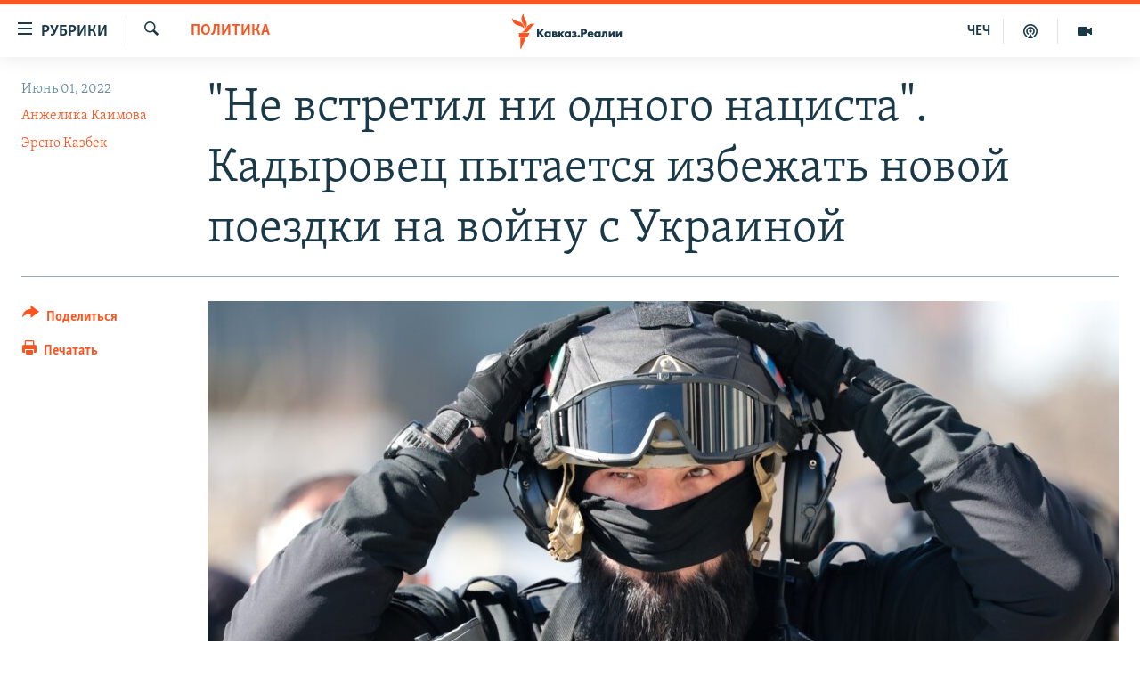

--- FILE ---
content_type: text/html; charset=utf-8
request_url: https://www.kavkazr.com/a/ne-vstretil-ni-odnogo-natsista-kadyrovets-pytaetsya-izbezhatj-novoy-poezdki-na-voynu-s-ukrainoy/31865304.html
body_size: 20433
content:

<!DOCTYPE html>
<html lang="ru" dir="ltr" class="no-js">
<head>
<link href="/Content/responsive/RFE/ru-CAU/RFE-ru-CAU.css?&amp;av=0.0.0.0&amp;cb=370" rel="stylesheet"/>
<script src="https://tags.kavkazr.com/rferl-pangea/prod/utag.sync.js"></script> <script type='text/javascript' src='https://www.youtube.com/iframe_api' async></script>
<link rel="manifest" href="/manifest.json">
<script type="text/javascript">
//a general 'js' detection, must be on top level in <head>, due to CSS performance
document.documentElement.className = "js";
var cacheBuster = "370";
var appBaseUrl = "/";
var imgEnhancerBreakpoints = [0, 144, 256, 408, 650, 1023, 1597];
var isLoggingEnabled = false;
var isPreviewPage = false;
var isLivePreviewPage = false;
if (!isPreviewPage) {
window.RFE = window.RFE || {};
window.RFE.cacheEnabledByParam = window.location.href.indexOf('nocache=1') === -1;
const url = new URL(window.location.href);
const params = new URLSearchParams(url.search);
// Remove the 'nocache' parameter
params.delete('nocache');
// Update the URL without the 'nocache' parameter
url.search = params.toString();
window.history.replaceState(null, '', url.toString());
} else {
window.addEventListener('load', function() {
const links = window.document.links;
for (let i = 0; i < links.length; i++) {
links[i].href = '#';
links[i].target = '_self';
}
})
}
var pwaEnabled = true;
var swCacheDisabled;
</script>
<meta charset="utf-8" />
<title>&quot;Не встретил ни одного нациста&quot;. Кадыровец пытается избежать новой поездки на войну с Украиной</title>
<meta name="description" content="Часть военных подразделений и так называемых &quot;добровольцев&quot; из Чечни вернулись домой из зоны боевых действий в Украине. На условиях анонимности Кавказ.Реалии удалось поговорить с одним из силовиков, которого в числе первых отправили на территорию соседней страны на войну. Сейчас он ищет юриста,..." />
<meta name="keywords" content="Политика, Чечня, Грозный, кадыров, нападение, Украина, война, силовик, кадыровец, вторжение, нежелание, воевать" />
<meta name="viewport" content="width=device-width, initial-scale=1.0" />
<meta http-equiv="X-UA-Compatible" content="IE=edge" />
<meta name="robots" content="max-image-preview:large"><meta name="yandex-verification" content="4a70d19beb33ebbc" />
<meta property="fb:app_id" content="815684045235704" />
<meta property="fb:pages" content="152873214901474" />
<link href="https://www.kavkazr.com/a/ne-vstretil-ni-odnogo-natsista-kadyrovets-pytaetsya-izbezhatj-novoy-poezdki-na-voynu-s-ukrainoy/31865304.html" rel="canonical" />
<meta name="apple-mobile-web-app-title" content="RFE/RL" />
<meta name="apple-mobile-web-app-status-bar-style" content="black" />
<meta name="apple-itunes-app" content="app-id=1561598247, app-argument=//31865304.ltr" />
<meta content="&quot;Не встретил ни одного нациста&quot;. Кадыровец пытается избежать новой поездки на войну с Украиной" property="og:title" />
<meta content="Часть военных подразделений и так называемых &quot;добровольцев&quot; из Чечни вернулись домой из зоны боевых действий в Украине. На условиях анонимности Кавказ.Реалии удалось поговорить с одним из силовиков, которого в числе первых отправили на территорию соседней страны на войну. Сейчас он ищет юриста,..." property="og:description" />
<meta content="article" property="og:type" />
<meta content="https://www.kavkazr.com/a/ne-vstretil-ni-odnogo-natsista-kadyrovets-pytaetsya-izbezhatj-novoy-poezdki-na-voynu-s-ukrainoy/31865304.html" property="og:url" />
<meta content="Radio Free Europe / Radio Liberty" property="og:site_name" />
<meta content="https://www.facebook.com/KavkazRealii/" property="article:publisher" />
<meta content="https://gdb.rferl.org/08de0000-0a00-0242-7d74-08da43ca263d_cx0_cy8_cw0_w1200_h630.jpg" property="og:image" />
<meta content="1200" property="og:image:width" />
<meta content="630" property="og:image:height" />
<meta content="815684045235704" property="fb:app_id" />
<meta content="Анжелика Каимова" name="Author" />
<meta content="Эрсно Казбек" name="Author" />
<meta content="summary_large_image" name="twitter:card" />
<meta content="@SomeAccount" name="twitter:site" />
<meta content="https://gdb.rferl.org/08de0000-0a00-0242-7d74-08da43ca263d_cx0_cy8_cw0_w1200_h630.jpg" name="twitter:image" />
<meta content="&quot;Не встретил ни одного нациста&quot;. Кадыровец пытается избежать новой поездки на войну с Украиной" name="twitter:title" />
<meta content="Часть военных подразделений и так называемых &quot;добровольцев&quot; из Чечни вернулись домой из зоны боевых действий в Украине. На условиях анонимности Кавказ.Реалии удалось поговорить с одним из силовиков, которого в числе первых отправили на территорию соседней страны на войну. Сейчас он ищет юриста,..." name="twitter:description" />
<link rel="amphtml" href="https://www.kavkazr.com/amp/ne-vstretil-ni-odnogo-natsista-kadyrovets-pytaetsya-izbezhatj-novoy-poezdki-na-voynu-s-ukrainoy/31865304.html" />
<script type="application/ld+json">{"articleSection":"Политика","isAccessibleForFree":true,"headline":"\u0022Не встретил ни одного нациста\u0022. Кадыровец пытается избежать новой поездки на войну с Украиной","inLanguage":"ru-CAU","keywords":"Политика, Чечня, Грозный, кадыров, нападение, Украина, война, силовик, кадыровец, вторжение, нежелание, воевать","author":[{"@type":"Person","url":"https://www.kavkazr.com/author/анжелика-каимова/tuyuqm","description":"","image":{"@type":"ImageObject"},"name":"Анжелика Каимова"},{"@type":"Person","url":"https://www.kavkazr.com/author/эрсно-казбек/ktkvq_","description":"","image":{"@type":"ImageObject"},"name":"Эрсно Казбек"}],"datePublished":"2022-06-01 13:30:57Z","dateModified":"2022-06-02 09:56:47Z","publisher":{"logo":{"width":512,"height":220,"@type":"ImageObject","url":"https://www.kavkazr.com/Content/responsive/RFE/ru-CAU/img/logo.png"},"@type":"NewsMediaOrganization","url":"https://www.kavkazr.com","sameAs":["https://www.facebook.com/KavkazRealii/","https://www.youtube.com/channel/UCa0Vkb4iSyFGyy8arlz7MCQ","https://twitter.com/kavkaz_realii","https://www.instagram.com/kavkaz.realii/"],"name":"Кавказ.Реалии","alternateName":""},"@context":"https://schema.org","@type":"NewsArticle","mainEntityOfPage":"https://www.kavkazr.com/a/ne-vstretil-ni-odnogo-natsista-kadyrovets-pytaetsya-izbezhatj-novoy-poezdki-na-voynu-s-ukrainoy/31865304.html","url":"https://www.kavkazr.com/a/ne-vstretil-ni-odnogo-natsista-kadyrovets-pytaetsya-izbezhatj-novoy-poezdki-na-voynu-s-ukrainoy/31865304.html","description":"Часть военных подразделений и так называемых \u0022добровольцев\u0022 из Чечни вернулись домой из зоны боевых действий в Украине. На условиях анонимности Кавказ.Реалии удалось поговорить с одним из силовиков, которого в числе первых отправили на территорию соседней страны на войну. Сейчас он ищет юриста,...","image":{"width":1080,"height":608,"@type":"ImageObject","url":"https://gdb.rferl.org/08de0000-0a00-0242-7d74-08da43ca263d_cx0_cy8_cw0_w1080_h608.jpg"},"name":"\u0022Не встретил ни одного нациста\u0022. Кадыровец пытается избежать новой поездки на войну с Украиной"}</script>
<script src="/Scripts/responsive/infographics.b?v=dVbZ-Cza7s4UoO3BqYSZdbxQZVF4BOLP5EfYDs4kqEo1&amp;av=0.0.0.0&amp;cb=370"></script>
<script src="/Scripts/responsive/loader.b?v=Q26XNwrL6vJYKjqFQRDnx01Lk2pi1mRsuLEaVKMsvpA1&amp;av=0.0.0.0&amp;cb=370"></script>
<link rel="icon" type="image/svg+xml" href="/Content/responsive/RFE/img/webApp/favicon.svg" />
<link rel="alternate icon" href="/Content/responsive/RFE/img/webApp/favicon.ico" />
<link rel="mask-icon" color="#ea6903" href="/Content/responsive/RFE/img/webApp/favicon_safari.svg" />
<link rel="apple-touch-icon" sizes="152x152" href="/Content/responsive/RFE/img/webApp/ico-152x152.png" />
<link rel="apple-touch-icon" sizes="144x144" href="/Content/responsive/RFE/img/webApp/ico-144x144.png" />
<link rel="apple-touch-icon" sizes="114x114" href="/Content/responsive/RFE/img/webApp/ico-114x114.png" />
<link rel="apple-touch-icon" sizes="72x72" href="/Content/responsive/RFE/img/webApp/ico-72x72.png" />
<link rel="apple-touch-icon-precomposed" href="/Content/responsive/RFE/img/webApp/ico-57x57.png" />
<link rel="icon" sizes="192x192" href="/Content/responsive/RFE/img/webApp/ico-192x192.png" />
<link rel="icon" sizes="128x128" href="/Content/responsive/RFE/img/webApp/ico-128x128.png" />
<meta name="msapplication-TileColor" content="#ffffff" />
<meta name="msapplication-TileImage" content="/Content/responsive/RFE/img/webApp/ico-144x144.png" />
<link rel="preload" href="/Content/responsive/fonts/Skolar-Lt_Cyrl_v2.4.woff" type="font/woff" as="font" crossorigin="anonymous" />
<link rel="alternate" type="application/rss+xml" title="RFE/RL - Top Stories [RSS]" href="/api/" />
<link rel="sitemap" type="application/rss+xml" href="/sitemap.xml" />
</head>
<body class=" nav-no-loaded cc_theme pg-article print-lay-article js-category-to-nav nojs-images ">
<script type="text/javascript" >
var analyticsData = {url:"https://www.kavkazr.com/a/ne-vstretil-ni-odnogo-natsista-kadyrovets-pytaetsya-izbezhatj-novoy-poezdki-na-voynu-s-ukrainoy/31865304.html",property_id:"535",article_uid:"31865304",page_title:"\"Не встретил ни одного нациста\". Кадыровец пытается избежать новой поездки на войну с Украиной",page_type:"article",content_type:"article",subcontent_type:"article",last_modified:"2022-06-02 09:56:47Z",pub_datetime:"2022-06-01 13:30:57Z",pub_year:"2022",pub_month:"06",pub_day:"01",pub_hour:"13",pub_weekday:"Wednesday",section:"политика",english_section:"politics",byline:"Анжелика Каимова, Эрсно Казбек",categories:"politics",tags:"чечня;грозный;кадыров;нападение;украина;война;силовик;кадыровец; вторжение;нежелание;воевать",domain:"www.kavkazr.com",language:"Russian",language_service:"RFERL North Caucasus",platform:"web",copied:"no",copied_article:"",copied_title:"",runs_js:"Yes",cms_release:"8.44.0.0.370",enviro_type:"prod",slug:"ne-vstretil-ni-odnogo-natsista-kadyrovets-pytaetsya-izbezhatj-novoy-poezdki-na-voynu-s-ukrainoy",entity:"RFE",short_language_service:"CHE",platform_short:"W",page_name:"\"Не встретил ни одного нациста\". Кадыровец пытается избежать новой поездки на войну с Украиной"};
</script>
<noscript><iframe src="https://www.googletagmanager.com/ns.html?id=GTM-WXZBPZ" height="0" width="0" style="display:none;visibility:hidden"></iframe></noscript><script type="text/javascript" data-cookiecategory="analytics">
var gtmEventObject = Object.assign({}, analyticsData, {event: 'page_meta_ready'});window.dataLayer = window.dataLayer || [];window.dataLayer.push(gtmEventObject);
if (top.location === self.location) { //if not inside of an IFrame
var renderGtm = "true";
if (renderGtm === "true") {
(function(w,d,s,l,i){w[l]=w[l]||[];w[l].push({'gtm.start':new Date().getTime(),event:'gtm.js'});var f=d.getElementsByTagName(s)[0],j=d.createElement(s),dl=l!='dataLayer'?'&l='+l:'';j.async=true;j.src='//www.googletagmanager.com/gtm.js?id='+i+dl;f.parentNode.insertBefore(j,f);})(window,document,'script','dataLayer','GTM-WXZBPZ');
}
}
</script>
<!--Analytics tag js version start-->
<script type="text/javascript" data-cookiecategory="analytics">
var utag_data = Object.assign({}, analyticsData, {});
if(typeof(TealiumTagFrom)==='function' && typeof(TealiumTagSearchKeyword)==='function') {
var utag_from=TealiumTagFrom();var utag_searchKeyword=TealiumTagSearchKeyword();
if(utag_searchKeyword!=null && utag_searchKeyword!=='' && utag_data["search_keyword"]==null) utag_data["search_keyword"]=utag_searchKeyword;if(utag_from!=null && utag_from!=='') utag_data["from"]=TealiumTagFrom();}
if(window.top!== window.self&&utag_data.page_type==="snippet"){utag_data.page_type = 'iframe';}
try{if(window.top!==window.self&&window.self.location.hostname===window.top.location.hostname){utag_data.platform = 'self-embed';utag_data.platform_short = 'se';}}catch(e){if(window.top!==window.self&&window.self.location.search.includes("platformType=self-embed")){utag_data.platform = 'cross-promo';utag_data.platform_short = 'cp';}}
(function(a,b,c,d){ a="https://tags.kavkazr.com/rferl-pangea/prod/utag.js"; b=document;c="script";d=b.createElement(c);d.src=a;d.type="text/java"+c;d.async=true; a=b.getElementsByTagName(c)[0];a.parentNode.insertBefore(d,a); })();
</script>
<!--Analytics tag js version end-->
<!-- Analytics tag management NoScript -->
<noscript>
<img style="position: absolute; border: none;" src="https://ssc.kavkazr.com/b/ss/bbgprod,bbgentityrferl/1/G.4--NS/1579091529?pageName=rfe%3ache%3aw%3aarticle%3a%22%d0%9d%d0%b5%20%d0%b2%d1%81%d1%82%d1%80%d0%b5%d1%82%d0%b8%d0%bb%20%d0%bd%d0%b8%20%d0%be%d0%b4%d0%bd%d0%be%d0%b3%d0%be%20%d0%bd%d0%b0%d1%86%d0%b8%d1%81%d1%82%d0%b0%22.%20%d0%9a%d0%b0%d0%b4%d1%8b%d1%80%d0%be%d0%b2%d0%b5%d1%86%20%d0%bf%d1%8b%d1%82%d0%b0%d0%b5%d1%82%d1%81%d1%8f%20%d0%b8%d0%b7%d0%b1%d0%b5%d0%b6%d0%b0%d1%82%d1%8c%20%d0%bd%d0%be%d0%b2%d0%be%d0%b9%20%d0%bf%d0%be%d0%b5%d0%b7%d0%b4%d0%ba%d0%b8%20%d0%bd%d0%b0%20%d0%b2%d0%be%d0%b9%d0%bd%d1%83%20%d1%81%20%d0%a3%d0%ba%d1%80%d0%b0%d0%b8%d0%bd%d0%be%d0%b9&amp;c6=%22%d0%9d%d0%b5%20%d0%b2%d1%81%d1%82%d1%80%d0%b5%d1%82%d0%b8%d0%bb%20%d0%bd%d0%b8%20%d0%be%d0%b4%d0%bd%d0%be%d0%b3%d0%be%20%d0%bd%d0%b0%d1%86%d0%b8%d1%81%d1%82%d0%b0%22.%20%d0%9a%d0%b0%d0%b4%d1%8b%d1%80%d0%be%d0%b2%d0%b5%d1%86%20%d0%bf%d1%8b%d1%82%d0%b0%d0%b5%d1%82%d1%81%d1%8f%20%d0%b8%d0%b7%d0%b1%d0%b5%d0%b6%d0%b0%d1%82%d1%8c%20%d0%bd%d0%be%d0%b2%d0%be%d0%b9%20%d0%bf%d0%be%d0%b5%d0%b7%d0%b4%d0%ba%d0%b8%20%d0%bd%d0%b0%20%d0%b2%d0%be%d0%b9%d0%bd%d1%83%20%d1%81%20%d0%a3%d0%ba%d1%80%d0%b0%d0%b8%d0%bd%d0%be%d0%b9&amp;v36=8.44.0.0.370&amp;v6=D=c6&amp;g=https%3a%2f%2fwww.kavkazr.com%2fa%2fne-vstretil-ni-odnogo-natsista-kadyrovets-pytaetsya-izbezhatj-novoy-poezdki-na-voynu-s-ukrainoy%2f31865304.html&amp;c1=D=g&amp;v1=D=g&amp;events=event1,event52&amp;c16=rferl%20north%20caucasus&amp;v16=D=c16&amp;c5=politics&amp;v5=D=c5&amp;ch=%d0%9f%d0%be%d0%bb%d0%b8%d1%82%d0%b8%d0%ba%d0%b0&amp;c15=russian&amp;v15=D=c15&amp;c4=article&amp;v4=D=c4&amp;c14=31865304&amp;v14=D=c14&amp;v20=no&amp;c17=web&amp;v17=D=c17&amp;mcorgid=518abc7455e462b97f000101%40adobeorg&amp;server=www.kavkazr.com&amp;pageType=D=c4&amp;ns=bbg&amp;v29=D=server&amp;v25=rfe&amp;v30=535&amp;v105=D=User-Agent " alt="analytics" width="1" height="1" /></noscript>
<!-- End of Analytics tag management NoScript -->
<!--*** Accessibility links - For ScreenReaders only ***-->
<section>
<div class="sr-only">
<h2>Ссылки для упрощенного доступа</h2>
<ul>
<li><a href="#content" data-disable-smooth-scroll="1">Вернуться к основному содержанию</a></li>
<li><a href="#navigation" data-disable-smooth-scroll="1">Вернутся к главной навигации</a></li>
<li><a href="#txtHeaderSearch" data-disable-smooth-scroll="1">Вернутся к поиску</a></li>
</ul>
</div>
</section>
<div dir="ltr">
<div id="page">
<aside>
<div class="c-lightbox overlay-modal">
<div class="c-lightbox__intro">
<h2 class="c-lightbox__intro-title"></h2>
<button class="btn btn--rounded c-lightbox__btn c-lightbox__intro-next" title="Следующий">
<span class="ico ico--rounded ico-chevron-forward"></span>
<span class="sr-only">Следующий</span>
</button>
</div>
<div class="c-lightbox__nav">
<button class="btn btn--rounded c-lightbox__btn c-lightbox__btn--close" title="Закрыть">
<span class="ico ico--rounded ico-close"></span>
<span class="sr-only">Закрыть</span>
</button>
<button class="btn btn--rounded c-lightbox__btn c-lightbox__btn--prev" title="Предыдущий">
<span class="ico ico--rounded ico-chevron-backward"></span>
<span class="sr-only">Предыдущий</span>
</button>
<button class="btn btn--rounded c-lightbox__btn c-lightbox__btn--next" title="Следующий">
<span class="ico ico--rounded ico-chevron-forward"></span>
<span class="sr-only">Следующий</span>
</button>
</div>
<div class="c-lightbox__content-wrap">
<figure class="c-lightbox__content">
<span class="c-spinner c-spinner--lightbox">
<img src="/Content/responsive/img/player-spinner.png"
alt="пожалуйста, подождите"
title="пожалуйста, подождите" />
</span>
<div class="c-lightbox__img">
<div class="thumb">
<img src="" alt="" />
</div>
</div>
<figcaption>
<div class="c-lightbox__info c-lightbox__info--foot">
<span class="c-lightbox__counter"></span>
<span class="caption c-lightbox__caption"></span>
</div>
</figcaption>
</figure>
</div>
<div class="hidden">
<div class="content-advisory__box content-advisory__box--lightbox">
<span class="content-advisory__box-text">Изображение содержит сцены насилия или жестокости, которые могут шокировать</span>
<button class="btn btn--transparent content-advisory__box-btn m-t-md" value="text" type="button">
<span class="btn__text">
Посмотреть
</span>
</button>
</div>
</div>
</div>
<div class="print-dialogue">
<div class="container">
<h3 class="print-dialogue__title section-head">Print Options:</h3>
<div class="print-dialogue__opts">
<ul class="print-dialogue__opt-group">
<li class="form__group form__group--checkbox">
<input class="form__check " id="checkboxImages" name="checkboxImages" type="checkbox" checked="checked" />
<label for="checkboxImages" class="form__label m-t-md">Images</label>
</li>
<li class="form__group form__group--checkbox">
<input class="form__check " id="checkboxMultimedia" name="checkboxMultimedia" type="checkbox" checked="checked" />
<label for="checkboxMultimedia" class="form__label m-t-md">Multimedia</label>
</li>
</ul>
<ul class="print-dialogue__opt-group">
<li class="form__group form__group--checkbox">
<input class="form__check " id="checkboxEmbedded" name="checkboxEmbedded" type="checkbox" checked="checked" />
<label for="checkboxEmbedded" class="form__label m-t-md">Embedded Content</label>
</li>
<li class="hidden">
<input class="form__check " id="checkboxComments" name="checkboxComments" type="checkbox" />
<label for="checkboxComments" class="form__label m-t-md"> Comments</label>
</li>
</ul>
</div>
<div class="print-dialogue__buttons">
<button class="btn btn--secondary close-button" type="button" title="Отменить">
<span class="btn__text ">Отменить</span>
</button>
<button class="btn btn-cust-print m-l-sm" type="button" title="Печатать">
<span class="btn__text ">Печатать</span>
</button>
</div>
</div>
</div>
<div class="ctc-message pos-fix">
<div class="ctc-message__inner">Link has been copied to clipboard</div>
</div>
</aside>
<div class="hdr-20 hdr-20--big">
<div class="hdr-20__inner">
<div class="hdr-20__max pos-rel">
<div class="hdr-20__side hdr-20__side--primary d-flex">
<label data-for="main-menu-ctrl" data-switcher-trigger="true" data-switch-target="main-menu-ctrl" class="burger hdr-trigger pos-rel trans-trigger" data-trans-evt="click" data-trans-id="menu">
<span class="ico ico-close hdr-trigger__ico hdr-trigger__ico--close burger__ico burger__ico--close"></span>
<span class="ico ico-menu hdr-trigger__ico hdr-trigger__ico--open burger__ico burger__ico--open"></span>
<span class="burger__label">Рубрики</span>
</label>
<div class="menu-pnl pos-fix trans-target" data-switch-target="main-menu-ctrl" data-trans-id="menu">
<div class="menu-pnl__inner">
<nav class="main-nav menu-pnl__item menu-pnl__item--first">
<ul class="main-nav__list accordeon" data-analytics-tales="false" data-promo-name="link" data-location-name="nav,secnav">
<li class="main-nav__item">
<a class="main-nav__item-name main-nav__item-name--link" href="/p/9983.html" title="&quot;Нежелательные&quot;" data-item-name="nezhelatelnye" >&quot;Нежелательные&quot;</a>
</li>
<li class="main-nav__item">
<a class="main-nav__item-name main-nav__item-name--link" href="/p/7905.html" title="Новости" data-item-name="all-news" >Новости</a>
</li>
<li class="main-nav__item">
<a class="main-nav__item-name main-nav__item-name--link" href="/p/7656.html" title="Картина дня" data-item-name="kr-day-main" >Картина дня</a>
</li>
<li class="main-nav__item">
<a class="main-nav__item-name main-nav__item-name--link" href="/politika" title="Политика" data-item-name="kr-politics" >Политика</a>
</li>
<li class="main-nav__item">
<a class="main-nav__item-name main-nav__item-name--link" href="/p/7647.html" title="Общество" data-item-name="kr-society" >Общество</a>
</li>
<li class="main-nav__item">
<a class="main-nav__item-name main-nav__item-name--link" href="/p/7657.html" title="Экономика" data-item-name="economy" >Экономика</a>
</li>
<li class="main-nav__item">
<a class="main-nav__item-name main-nav__item-name--link" href="/p/7663.html" title="Права человека" data-item-name="kr-human-rights" >Права человека</a>
</li>
<li class="main-nav__item">
<a class="main-nav__item-name main-nav__item-name--link" href="/p/7685.html" title="Криминал" data-item-name="kriminal1" >Криминал</a>
</li>
<li class="main-nav__item">
<a class="main-nav__item-name main-nav__item-name--link" href="/p/7664.html" title="Мультимедиа" data-item-name="kr-multimedia" >Мультимедиа</a>
</li>
<li class="main-nav__item accordeon__item" data-switch-target="menu-item-3275">
<label class="main-nav__item-name main-nav__item-name--label accordeon__control-label" data-switcher-trigger="true" data-for="menu-item-3275">
Подкасты
<span class="ico ico-chevron-down main-nav__chev"></span>
</label>
<div class="main-nav__sub-list">
<a class="main-nav__item-name main-nav__item-name--link main-nav__item-name--sub" href="/z/23138" title="Изгнанные: депортация чеченцев и ингушей" data-item-name="deportationpodcast" >Изгнанные: депортация чеченцев и ингушей</a>
<a class="main-nav__item-name main-nav__item-name--link main-nav__item-name--sub" href="https://www.kavkazr.com/z/22308" title="Хроника Кавказа с Вачагаевым" >Хроника Кавказа с Вачагаевым</a>
<a class="main-nav__item-name main-nav__item-name--link main-nav__item-name--sub" href="/z/22930" title="Буденновск" data-item-name="budennovsk" >Буденновск</a>
<a class="main-nav__item-name main-nav__item-name--link main-nav__item-name--sub" href="http://www.kavkazr.com/z/22281" title="Кавказ.Подкаст" >Кавказ.Подкаст</a>
</div>
</li>
<li class="main-nav__item accordeon__item" data-switch-target="menu-item-3062">
<label class="main-nav__item-name main-nav__item-name--label accordeon__control-label" data-switcher-trigger="true" data-for="menu-item-3062">
Юг и Кавказ
<span class="ico ico-chevron-down main-nav__chev"></span>
</label>
<div class="main-nav__sub-list">
<a class="main-nav__item-name main-nav__item-name--link main-nav__item-name--sub" href="/z/22268" title="Адыгея" data-item-name="adygeya" >Адыгея</a>
<a class="main-nav__item-name main-nav__item-name--link main-nav__item-name--sub" href="/z/23205" title="Астрахань" data-item-name="astrakhan" >Астрахань</a>
<a class="main-nav__item-name main-nav__item-name--link main-nav__item-name--sub" href="/z/23204" title="Волгоград" data-item-name="volgograd" >Волгоград</a>
<a class="main-nav__item-name main-nav__item-name--link main-nav__item-name--sub" href="/z/22260" title="Дагестан" data-item-name="dagestan1" >Дагестан</a>
<a class="main-nav__item-name main-nav__item-name--link main-nav__item-name--sub" href="/z/22263" title="Ингушетия" data-item-name="ingushetia1" >Ингушетия</a>
<a class="main-nav__item-name main-nav__item-name--link main-nav__item-name--sub" href="/z/22265" title="Кабардино-Балкария" data-item-name="kbr" >Кабардино-Балкария</a>
<a class="main-nav__item-name main-nav__item-name--link main-nav__item-name--sub" href="/z/22266" title="Карачаево-Черкесия" data-item-name="kchr" >Карачаево-Черкесия</a>
<a class="main-nav__item-name main-nav__item-name--link main-nav__item-name--sub" href="/z/22269" title="Кубань" data-item-name="kuban" >Кубань</a>
<a class="main-nav__item-name main-nav__item-name--link main-nav__item-name--sub" href="/z/22606" title="Ростовская область" data-item-name="rostov" >Ростовская область</a>
<a class="main-nav__item-name main-nav__item-name--link main-nav__item-name--sub" href="/z/22272" title="Северная Осетия" data-item-name="severnaya-ossetia" >Северная Осетия</a>
<a class="main-nav__item-name main-nav__item-name--link main-nav__item-name--sub" href="/z/22267" title="Ставрополье" data-item-name="stavropolie" >Ставрополье</a>
<a class="main-nav__item-name main-nav__item-name--link main-nav__item-name--sub" href="/z/22264" title="Чечня" data-item-name="chechnya" >Чечня</a>
<a class="main-nav__item-name main-nav__item-name--link main-nav__item-name--sub" href="/z/22270" title="Абхазия (Грузия)" data-item-name="abkhazia" >Абхазия (Грузия)</a>
<a class="main-nav__item-name main-nav__item-name--link main-nav__item-name--sub" href="/z/22271" title="Южная Осетия (Грузия)" data-item-name="yuzhnaya-ossetia" >Южная Осетия (Грузия)</a>
</div>
</li>
<li class="main-nav__item">
<a class="main-nav__item-name main-nav__item-name--link" href="/p/7704.html" title="В России" data-item-name="russia" >В России</a>
</li>
<li class="main-nav__item">
<a class="main-nav__item-name main-nav__item-name--link" href="/p/7707.html" title="В мире" data-item-name="kr-day-wn" >В мире</a>
</li>
<li class="main-nav__item">
<a class="main-nav__item-name main-nav__item-name--link" href="/p/8515.html" title="Как обойти блокировку" data-item-name="blokirovka" >Как обойти блокировку</a>
</li>
</ul>
</nav>
<div class="menu-pnl__item">
<a href="https://www.radiomarsho.com" class="menu-pnl__item-link" alt="На чеченском">На чеченском</a>
</div>
<div class="menu-pnl__item menu-pnl__item--social">
<h5 class="menu-pnl__sub-head">Присоединяйтесь!</h5>
<a href="https://www.facebook.com/KavkazRealii/" title="Мы в Facebook" data-analytics-text="follow_on_facebook" class="btn btn--rounded btn--social-inverted menu-pnl__btn js-social-btn btn-facebook" target="_blank" rel="noopener">
<span class="ico ico-facebook-alt ico--rounded"></span>
</a>
<a href="https://www.youtube.com/channel/UCa0Vkb4iSyFGyy8arlz7MCQ" title="Присоединяйтесь в Youtube" data-analytics-text="follow_on_youtube" class="btn btn--rounded btn--social-inverted menu-pnl__btn js-social-btn btn-youtube" target="_blank" rel="noopener">
<span class="ico ico-youtube ico--rounded"></span>
</a>
<a href="https://twitter.com/kavkaz_realii" title="Мы в Twitter" data-analytics-text="follow_on_twitter" class="btn btn--rounded btn--social-inverted menu-pnl__btn js-social-btn btn-twitter" target="_blank" rel="noopener">
<span class="ico ico-twitter ico--rounded"></span>
</a>
<a href="https://www.instagram.com/kavkaz.realii/" title="Подпишитесь на нашу страницу в Instagram" data-analytics-text="follow_on_instagram" class="btn btn--rounded btn--social-inverted menu-pnl__btn js-social-btn btn-instagram" target="_blank" rel="noopener">
<span class="ico ico-instagram ico--rounded"></span>
</a>
</div>
<div class="menu-pnl__item">
<a href="/navigation/allsites" class="menu-pnl__item-link">
<span class="ico ico-languages "></span>
Все сайты РСЕ/РС
</a>
</div>
</div>
</div>
<label data-for="top-search-ctrl" data-switcher-trigger="true" data-switch-target="top-search-ctrl" class="top-srch-trigger hdr-trigger">
<span class="ico ico-close hdr-trigger__ico hdr-trigger__ico--close top-srch-trigger__ico top-srch-trigger__ico--close"></span>
<span class="ico ico-search hdr-trigger__ico hdr-trigger__ico--open top-srch-trigger__ico top-srch-trigger__ico--open"></span>
</label>
<div class="srch-top srch-top--in-header" data-switch-target="top-search-ctrl">
<div class="container">
<form action="/s" class="srch-top__form srch-top__form--in-header" id="form-topSearchHeader" method="get" role="search"><label for="txtHeaderSearch" class="sr-only">Искать</label>
<input type="text" id="txtHeaderSearch" name="k" placeholder="текст для поиска..." accesskey="s" value="" class="srch-top__input analyticstag-event" onkeydown="if (event.keyCode === 13) { FireAnalyticsTagEventOnSearch('search', $dom.get('#txtHeaderSearch')[0].value) }" />
<button title="Искать" type="submit" class="btn btn--top-srch analyticstag-event" onclick="FireAnalyticsTagEventOnSearch('search', $dom.get('#txtHeaderSearch')[0].value) ">
<span class="ico ico-search"></span>
</button></form>
</div>
</div>
<a href="/" class="main-logo-link">
<img src="/Content/responsive/RFE/ru-CAU/img/logo-compact.svg" class="main-logo main-logo--comp" alt="site logo">
<img src="/Content/responsive/RFE/ru-CAU/img/logo.svg" class="main-logo main-logo--big" alt="site logo">
</a>
</div>
<div class="hdr-20__side hdr-20__side--secondary d-flex">
<a href="/p/7664.html" title="Мультимедиа" class="hdr-20__secondary-item" data-item-name="video">
<span class="ico ico-video hdr-20__secondary-icon"></span>
</a>
<a href="/p/7911.html" title="Подкасты" class="hdr-20__secondary-item" data-item-name="podcast">
<span class="ico ico-podcast hdr-20__secondary-icon"></span>
</a>
<a href="https://www.radiomarsho.com/" title="ЧЕЧ" class="hdr-20__secondary-item hdr-20__secondary-item--lang" data-item-name="satellite">
ЧЕЧ
</a>
<a href="/s" title="Искать" class="hdr-20__secondary-item hdr-20__secondary-item--search" data-item-name="search">
<span class="ico ico-search hdr-20__secondary-icon hdr-20__secondary-icon--search"></span>
</a>
<div class="srch-bottom">
<form action="/s" class="srch-bottom__form d-flex" id="form-bottomSearch" method="get" role="search"><label for="txtSearch" class="sr-only">Искать</label>
<input type="search" id="txtSearch" name="k" placeholder="текст для поиска..." accesskey="s" value="" class="srch-bottom__input analyticstag-event" onkeydown="if (event.keyCode === 13) { FireAnalyticsTagEventOnSearch('search', $dom.get('#txtSearch')[0].value) }" />
<button title="Искать" type="submit" class="btn btn--bottom-srch analyticstag-event" onclick="FireAnalyticsTagEventOnSearch('search', $dom.get('#txtSearch')[0].value) ">
<span class="ico ico-search"></span>
</button></form>
</div>
</div>
<img src="/Content/responsive/RFE/ru-CAU/img/logo-print.gif" class="logo-print" alt="site logo">
<img src="/Content/responsive/RFE/ru-CAU/img/logo-print_color.png" class="logo-print logo-print--color" alt="site logo">
</div>
</div>
</div>
<script>
if (document.body.className.indexOf('pg-home') > -1) {
var nav2In = document.querySelector('.hdr-20__inner');
var nav2Sec = document.querySelector('.hdr-20__side--secondary');
var secStyle = window.getComputedStyle(nav2Sec);
if (nav2In && window.pageYOffset < 150 && secStyle['position'] !== 'fixed') {
nav2In.classList.add('hdr-20__inner--big')
}
}
</script>
<div class="c-hlights c-hlights--breaking c-hlights--no-item" data-hlight-display="mobile,desktop">
<div class="c-hlights__wrap container p-0">
<div class="c-hlights__nav">
<a role="button" href="#" title="Предыдущий">
<span class="ico ico-chevron-backward m-0"></span>
<span class="sr-only">Предыдущий</span>
</a>
<a role="button" href="#" title="Следующий">
<span class="ico ico-chevron-forward m-0"></span>
<span class="sr-only">Следующий</span>
</a>
</div>
<span class="c-hlights__label">
<span class="">Новость часа</span>
<span class="switcher-trigger">
<label data-for="more-less-1" data-switcher-trigger="true" class="switcher-trigger__label switcher-trigger__label--more p-b-0" title="Показать больше">
<span class="ico ico-chevron-down"></span>
</label>
<label data-for="more-less-1" data-switcher-trigger="true" class="switcher-trigger__label switcher-trigger__label--less p-b-0" title="Show less">
<span class="ico ico-chevron-up"></span>
</label>
</span>
</span>
<ul class="c-hlights__items switcher-target" data-switch-target="more-less-1">
</ul>
</div>
</div> <div id="content">
<main class="container">
<div class="hdr-container">
<div class="row">
<div class="col-category col-xs-12 col-md-2 pull-left"> <div class="category js-category">
<a class="" href="/z/20264">Политика</a> </div>
</div><div class="col-title col-xs-12 col-md-10 pull-right"> <h1 class="title pg-title">
&quot;Не встретил ни одного нациста&quot;. Кадыровец пытается избежать новой поездки на войну с Украиной
</h1>
</div><div class="col-publishing-details col-xs-12 col-sm-12 col-md-2 pull-left"> <div class="publishing-details ">
<div class="published">
<span class="date" >
<time pubdate="pubdate" datetime="2022-06-01T16:30:57+03:00">
Июнь 01, 2022
</time>
</span>
</div>
<div class="links">
<ul class="links__list links__list--column">
<li class="links__item">
<a class="links__item-link" href="/author/анжелика-каимова/tuyuqm" title="Анжелика Каимова">Анжелика Каимова</a>
</li>
<li class="links__item">
<a class="links__item-link" href="/author/эрсно-казбек/ktkvq_" title="Эрсно Казбек">Эрсно Казбек</a>
</li>
</ul>
</div>
</div>
</div><div class="col-lg-12 separator"> <div class="separator">
<hr class="title-line" />
</div>
</div><div class="col-multimedia col-xs-12 col-md-10 pull-right"> <div class="cover-media">
<figure class="media-image js-media-expand">
<div class="img-wrap">
<div class="thumb thumb16_9">
<img src="https://gdb.rferl.org/08de0000-0a00-0242-7d74-08da43ca263d_cx0_cy8_cw0_w250_r1_s.jpg" alt="Силовик из Чечни, иллюстративное фото" />
</div>
</div>
<figcaption>
<span class="caption">Силовик из Чечни, иллюстративное фото</span>
</figcaption>
</figure>
</div>
</div><div class="col-xs-12 col-md-2 pull-left article-share pos-rel"> <div class="share--box">
<div class="sticky-share-container" style="display:none">
<div class="container">
<a href="https://www.kavkazr.com" id="logo-sticky-share">&nbsp;</a>
<div class="pg-title pg-title--sticky-share">
&quot;Не встретил ни одного нациста&quot;. Кадыровец пытается избежать новой поездки на войну с Украиной
</div>
<div class="sticked-nav-actions">
<!--This part is for sticky navigation display-->
<p class="buttons link-content-sharing p-0 ">
<button class="btn btn--link btn-content-sharing p-t-0 " id="btnContentSharing" value="text" role="Button" type="" title="поделиться в других соцсетях">
<span class="ico ico-share ico--l"></span>
<span class="btn__text ">
Поделиться
</span>
</button>
</p>
<aside class="content-sharing js-content-sharing js-content-sharing--apply-sticky content-sharing--sticky"
role="complementary"
data-share-url="https://www.kavkazr.com/a/ne-vstretil-ni-odnogo-natsista-kadyrovets-pytaetsya-izbezhatj-novoy-poezdki-na-voynu-s-ukrainoy/31865304.html" data-share-title="&quot;Не встретил ни одного нациста&quot;. Кадыровец пытается избежать новой поездки на войну с Украиной" data-share-text="">
<div class="content-sharing__popover">
<h6 class="content-sharing__title">Поделиться</h6>
<button href="#close" id="btnCloseSharing" class="btn btn--text-like content-sharing__close-btn">
<span class="ico ico-close ico--l"></span>
</button>
<ul class="content-sharing__list">
<li class="content-sharing__item">
<div class="ctc ">
<input type="text" class="ctc__input" readonly="readonly">
<a href="" js-href="https://www.kavkazr.com/a/ne-vstretil-ni-odnogo-natsista-kadyrovets-pytaetsya-izbezhatj-novoy-poezdki-na-voynu-s-ukrainoy/31865304.html" class="content-sharing__link ctc__button">
<span class="ico ico-copy-link ico--rounded ico--s"></span>
<span class="content-sharing__link-text">Copy link</span>
</a>
</div>
</li>
<li class="content-sharing__item">
<a href="https://facebook.com/sharer.php?u=https%3a%2f%2fwww.kavkazr.com%2fa%2fne-vstretil-ni-odnogo-natsista-kadyrovets-pytaetsya-izbezhatj-novoy-poezdki-na-voynu-s-ukrainoy%2f31865304.html"
data-analytics-text="share_on_facebook"
title="Facebook" target="_blank"
class="content-sharing__link js-social-btn">
<span class="ico ico-facebook ico--rounded ico--s"></span>
<span class="content-sharing__link-text">Facebook</span>
</a>
</li>
<li class="content-sharing__item visible-xs-inline-block visible-sm-inline-block">
<a href="whatsapp://send?text=https%3a%2f%2fwww.kavkazr.com%2fa%2fne-vstretil-ni-odnogo-natsista-kadyrovets-pytaetsya-izbezhatj-novoy-poezdki-na-voynu-s-ukrainoy%2f31865304.html"
data-analytics-text="share_on_whatsapp"
title="WhatsApp" target="_blank"
class="content-sharing__link js-social-btn">
<span class="ico ico-whatsapp ico--rounded ico--s"></span>
<span class="content-sharing__link-text">WhatsApp</span>
</a>
</li>
<li class="content-sharing__item visible-md-inline-block visible-lg-inline-block">
<a href="https://web.whatsapp.com/send?text=https%3a%2f%2fwww.kavkazr.com%2fa%2fne-vstretil-ni-odnogo-natsista-kadyrovets-pytaetsya-izbezhatj-novoy-poezdki-na-voynu-s-ukrainoy%2f31865304.html"
data-analytics-text="share_on_whatsapp_desktop"
title="WhatsApp" target="_blank"
class="content-sharing__link js-social-btn">
<span class="ico ico-whatsapp ico--rounded ico--s"></span>
<span class="content-sharing__link-text">WhatsApp</span>
</a>
</li>
<li class="content-sharing__item">
<a href="https://twitter.com/share?url=https%3a%2f%2fwww.kavkazr.com%2fa%2fne-vstretil-ni-odnogo-natsista-kadyrovets-pytaetsya-izbezhatj-novoy-poezdki-na-voynu-s-ukrainoy%2f31865304.html&amp;text=%22%d0%9d%d0%b5+%d0%b2%d1%81%d1%82%d1%80%d0%b5%d1%82%d0%b8%d0%bb+%d0%bd%d0%b8+%d0%be%d0%b4%d0%bd%d0%be%d0%b3%d0%be+%d0%bd%d0%b0%d1%86%d0%b8%d1%81%d1%82%d0%b0%22.+%d0%9a%d0%b0%d0%b4%d1%8b%d1%80%d0%be%d0%b2%d0%b5%d1%86+%d0%bf%d1%8b%d1%82%d0%b0%d0%b5%d1%82%d1%81%d1%8f+%d0%b8%d0%b7%d0%b1%d0%b5%d0%b6%d0%b0%d1%82%d1%8c+%d0%bd%d0%be%d0%b2%d0%be%d0%b9+%d0%bf%d0%be%d0%b5%d0%b7%d0%b4%d0%ba%d0%b8+%d0%bd%d0%b0+%d0%b2%d0%be%d0%b9%d0%bd%d1%83+%d1%81+%d0%a3%d0%ba%d1%80%d0%b0%d0%b8%d0%bd%d0%be%d0%b9"
data-analytics-text="share_on_twitter"
title="X (Twitter)" target="_blank"
class="content-sharing__link js-social-btn">
<span class="ico ico-twitter ico--rounded ico--s"></span>
<span class="content-sharing__link-text">X (Twitter)</span>
</a>
</li>
<li class="content-sharing__item">
<a href="https://telegram.me/share/url?url=https%3a%2f%2fwww.kavkazr.com%2fa%2fne-vstretil-ni-odnogo-natsista-kadyrovets-pytaetsya-izbezhatj-novoy-poezdki-na-voynu-s-ukrainoy%2f31865304.html"
data-analytics-text="share_on_telegram"
title="Telegram" target="_blank"
class="content-sharing__link js-social-btn">
<span class="ico ico-telegram ico--rounded ico--s"></span>
<span class="content-sharing__link-text">Telegram</span>
</a>
</li>
<li class="content-sharing__item">
<a href="mailto:?body=https%3a%2f%2fwww.kavkazr.com%2fa%2fne-vstretil-ni-odnogo-natsista-kadyrovets-pytaetsya-izbezhatj-novoy-poezdki-na-voynu-s-ukrainoy%2f31865304.html&amp;subject=&quot;Не встретил ни одного нациста&quot;. Кадыровец пытается избежать новой поездки на войну с Украиной"
title="Email"
class="content-sharing__link ">
<span class="ico ico-email ico--rounded ico--s"></span>
<span class="content-sharing__link-text">Email</span>
</a>
</li>
</ul>
</div>
</aside>
</div>
</div>
</div>
<div class="links">
<p class="buttons link-content-sharing p-0 ">
<button class="btn btn--link btn-content-sharing p-t-0 " id="btnContentSharing" value="text" role="Button" type="" title="поделиться в других соцсетях">
<span class="ico ico-share ico--l"></span>
<span class="btn__text ">
Поделиться
</span>
</button>
</p>
<aside class="content-sharing js-content-sharing " role="complementary"
data-share-url="https://www.kavkazr.com/a/ne-vstretil-ni-odnogo-natsista-kadyrovets-pytaetsya-izbezhatj-novoy-poezdki-na-voynu-s-ukrainoy/31865304.html" data-share-title="&quot;Не встретил ни одного нациста&quot;. Кадыровец пытается избежать новой поездки на войну с Украиной" data-share-text="">
<div class="content-sharing__popover">
<h6 class="content-sharing__title">Поделиться</h6>
<button href="#close" id="btnCloseSharing" class="btn btn--text-like content-sharing__close-btn">
<span class="ico ico-close ico--l"></span>
</button>
<ul class="content-sharing__list">
<li class="content-sharing__item">
<div class="ctc ">
<input type="text" class="ctc__input" readonly="readonly">
<a href="" js-href="https://www.kavkazr.com/a/ne-vstretil-ni-odnogo-natsista-kadyrovets-pytaetsya-izbezhatj-novoy-poezdki-na-voynu-s-ukrainoy/31865304.html" class="content-sharing__link ctc__button">
<span class="ico ico-copy-link ico--rounded ico--l"></span>
<span class="content-sharing__link-text">Copy link</span>
</a>
</div>
</li>
<li class="content-sharing__item">
<a href="https://facebook.com/sharer.php?u=https%3a%2f%2fwww.kavkazr.com%2fa%2fne-vstretil-ni-odnogo-natsista-kadyrovets-pytaetsya-izbezhatj-novoy-poezdki-na-voynu-s-ukrainoy%2f31865304.html"
data-analytics-text="share_on_facebook"
title="Facebook" target="_blank"
class="content-sharing__link js-social-btn">
<span class="ico ico-facebook ico--rounded ico--l"></span>
<span class="content-sharing__link-text">Facebook</span>
</a>
</li>
<li class="content-sharing__item visible-xs-inline-block visible-sm-inline-block">
<a href="whatsapp://send?text=https%3a%2f%2fwww.kavkazr.com%2fa%2fne-vstretil-ni-odnogo-natsista-kadyrovets-pytaetsya-izbezhatj-novoy-poezdki-na-voynu-s-ukrainoy%2f31865304.html"
data-analytics-text="share_on_whatsapp"
title="WhatsApp" target="_blank"
class="content-sharing__link js-social-btn">
<span class="ico ico-whatsapp ico--rounded ico--l"></span>
<span class="content-sharing__link-text">WhatsApp</span>
</a>
</li>
<li class="content-sharing__item visible-md-inline-block visible-lg-inline-block">
<a href="https://web.whatsapp.com/send?text=https%3a%2f%2fwww.kavkazr.com%2fa%2fne-vstretil-ni-odnogo-natsista-kadyrovets-pytaetsya-izbezhatj-novoy-poezdki-na-voynu-s-ukrainoy%2f31865304.html"
data-analytics-text="share_on_whatsapp_desktop"
title="WhatsApp" target="_blank"
class="content-sharing__link js-social-btn">
<span class="ico ico-whatsapp ico--rounded ico--l"></span>
<span class="content-sharing__link-text">WhatsApp</span>
</a>
</li>
<li class="content-sharing__item">
<a href="https://twitter.com/share?url=https%3a%2f%2fwww.kavkazr.com%2fa%2fne-vstretil-ni-odnogo-natsista-kadyrovets-pytaetsya-izbezhatj-novoy-poezdki-na-voynu-s-ukrainoy%2f31865304.html&amp;text=%22%d0%9d%d0%b5+%d0%b2%d1%81%d1%82%d1%80%d0%b5%d1%82%d0%b8%d0%bb+%d0%bd%d0%b8+%d0%be%d0%b4%d0%bd%d0%be%d0%b3%d0%be+%d0%bd%d0%b0%d1%86%d0%b8%d1%81%d1%82%d0%b0%22.+%d0%9a%d0%b0%d0%b4%d1%8b%d1%80%d0%be%d0%b2%d0%b5%d1%86+%d0%bf%d1%8b%d1%82%d0%b0%d0%b5%d1%82%d1%81%d1%8f+%d0%b8%d0%b7%d0%b1%d0%b5%d0%b6%d0%b0%d1%82%d1%8c+%d0%bd%d0%be%d0%b2%d0%be%d0%b9+%d0%bf%d0%be%d0%b5%d0%b7%d0%b4%d0%ba%d0%b8+%d0%bd%d0%b0+%d0%b2%d0%be%d0%b9%d0%bd%d1%83+%d1%81+%d0%a3%d0%ba%d1%80%d0%b0%d0%b8%d0%bd%d0%be%d0%b9"
data-analytics-text="share_on_twitter"
title="X (Twitter)" target="_blank"
class="content-sharing__link js-social-btn">
<span class="ico ico-twitter ico--rounded ico--l"></span>
<span class="content-sharing__link-text">X (Twitter)</span>
</a>
</li>
<li class="content-sharing__item">
<a href="https://telegram.me/share/url?url=https%3a%2f%2fwww.kavkazr.com%2fa%2fne-vstretil-ni-odnogo-natsista-kadyrovets-pytaetsya-izbezhatj-novoy-poezdki-na-voynu-s-ukrainoy%2f31865304.html"
data-analytics-text="share_on_telegram"
title="Telegram" target="_blank"
class="content-sharing__link js-social-btn">
<span class="ico ico-telegram ico--rounded ico--l"></span>
<span class="content-sharing__link-text">Telegram</span>
</a>
</li>
<li class="content-sharing__item">
<a href="mailto:?body=https%3a%2f%2fwww.kavkazr.com%2fa%2fne-vstretil-ni-odnogo-natsista-kadyrovets-pytaetsya-izbezhatj-novoy-poezdki-na-voynu-s-ukrainoy%2f31865304.html&amp;subject=&quot;Не встретил ни одного нациста&quot;. Кадыровец пытается избежать новой поездки на войну с Украиной"
title="Email"
class="content-sharing__link ">
<span class="ico ico-email ico--rounded ico--l"></span>
<span class="content-sharing__link-text">Email</span>
</a>
</li>
</ul>
</div>
</aside>
<p class="link-print visible-md visible-lg buttons p-0">
<button class="btn btn--link btn-print p-t-0" onclick="if (typeof FireAnalyticsTagEvent === 'function') {FireAnalyticsTagEvent({ on_page_event: 'print_story' });}return false" title="(CTRL+P)">
<span class="ico ico-print"></span>
<span class="btn__text">Печатать</span>
</button>
</p>
</div>
</div>
</div>
</div>
</div>
<div class="body-container">
<div class="row">
<div class="col-xs-12 col-sm-12 col-md-10 col-lg-10 pull-right">
<div class="row">
<div class="col-xs-12 col-sm-12 col-md-8 col-lg-8 pull-left bottom-offset content-offset">
<div id="article-content" class="content-floated-wrap fb-quotable">
<div class="wsw">
<p style="margin-bottom:11px"><em>Часть военных подразделений и так называемых &quot;добровольцев&quot; из Чечни вернулись домой из зоны боевых действий в Украине. На условиях анонимности Кавказ.Реалии удалось поговорить с одним из силовиков, которого в числе первых отправили на территорию соседней страны на войну. Сейчас он ищет юриста, чтобы избежать очередной командировки – по его словам, те, кого против воли отправляют на войну, попадают в безвыходное положение.</em></p>
<p style="margin-bottom:11px"><strong>– В каком статусе вы оказались в Украине? Как сотрудник силовых структур или &quot;доброволец&quot;? </strong></p>
<p>– Я работаю в силовых структурах около 10 лет, в Украине я был по приказу. Когда объявили сбор, несколько наших сотрудников воздержались от поездки, сославшись на то, что их контракт уже закончился. Отказывались ехать и те, кто вот-вот должен был выйти на пенсию. Были и сотрудники, которые уклонились от участия в военных действиях, якобы по состоянию здоровья.</p>
<p><strong>– В каком месте вы дислоцировались? В каких боях участвовали?</strong></p>
<p>– Мы базируемся в Рубежном, в Луганске. Патрулируем населенные пункты и общественные места, проводим зачистки, проверки. Воюют войска Министерства обороны России и добровольцы.</p>
<p><strong>– Есть потери в вашем подразделении?</strong></p>
<p>– В самом начале, когда из Чечни мы только заехали, с нашего батальона были убиты пятеро. Больше потерь не было, правда, есть около пятидесяти раненых.</p>
<p><strong>– В начале марта была обнародована <a class="wsw__a" href="https://www.kavkazr.com/a/press-sekretarj-tihanovskoy-morgi-v-mozyre-zapolneny-trupami-voennyh-iz-chechni/31731863.html">информация</a>, что в моргах, в частности в белорусских, очень много мертвых из Чечни. Насколько, на ваш взгляд, это соответствует действительности?</strong></p><div class="content-floated col-xs-12 col-sm-5 overlap-md">
<blockquote>
<div class="c-blockquote c-blockquote--has-quote">
<div class="c-blockquote__content">О глобальных вещах я не думаю – я на работе</div>
</div>
</blockquote>
</div>
<p>– Это дезинформация. Потерь как таковых мы не понесли. Спустя несколько дней пятеро погибших из нашего батальона отвезли в Чечню. Тела были сгоревшие, поэтому в пакеты собрали останки и повезли на родину хоронить.</p>
<p><strong>– По <a class="wsw__a" href="https://www.kavkazr.com/a/ukrainskaya-razvedka-opublikovala-poimennyy-spisok-otpravlennyh-na-voynu-kadyrovtsev-/31852415.html">данным</a> украинской разведки, 60 человек из чеченских подразделений сбежали от войны в Украине. Из вашего состава кто-нибудь ушел?</strong></p>
<p>– Из чеченских структур никто никуда не сбегал, да и нет таких вариантов. Есть раненые, которые вернулись домой, а так, тут нет такого: хочу – не хочу. Но есть люди, которые по всяким надуманным причинам, в частности по состоянию здоровья, отказывались воевать – они возвращались в Чечню.</p>
<p><strong>– Духовные лица и чиновники Чечни <a class="wsw__a" href="https://www.kavkazr.com/a/muftiy-chechni-nazval-vtorzhenie-v-ukrainu-voynoy-za-proroka-i-islam/31727640.html">заявляли</a>, что участие в войне в Украине – это джихад, &quot;война за пророка и ислам&quot;</strong><strong>. Вы по этой причине там находитесь?</strong></p>
<p>– Как ранее сказал, я там нахожусь по долгу службы – от безысходности я поехал в Украину. Я прекрасно понимаю, что это не джихад, понимаю, что мы не должны были там находиться. При наличии уважительной причины, как контрактник, я имею право на досрочное увольнение с военной службы. И сейчас, вернувшись в отпуск домой, я ищу квалифицированного юриста, чтобы безболезненно избежать очередной поездки в Украину.</p>
<h2 class="wsw__h2"><strong>&quot;Не встречал ни одного нациста&quot;</strong></h2>
<p><strong>– Что говорят ваши командиры, как долго еще будет тянуться война?</strong></p>
<p>– Никто ничего не знает и не говорит. И мы не знаем, что будет завтра, где мы окажемся. Сейчас мы дома, когда будет приказ вернуться в зону боевых действий – неизвестно. Решение отправить нас в отпуск тоже было спонтанным – наши командиры, в сущности, ничего не решают, они не владеют никакой информацией, приказы и поручения поступают из Чечни.</p>
<p><strong>– Украинские власти считают чеченских военнослужащих <a class="wsw__a" href="https://www.kavkazr.com/a/reuters-k-ubiystvam-v-buche-prichastny-boytsy-rosgvardii-i-chechenskie-voyska/31836945.html">причастными к преступлениям</a> против мирных людей в Буче, в Ирпене. Вы были в этих местах?</strong></p>
<p>– Нет, на этих территориях мы не были. Там находились войска Минобороны России, но из чеченских структур военных там не было.</p>
<p><strong>– В сети появились многочисленные <a class="wsw__a" href="https://www.svoboda.org/a/ne-armiya-a-sbrod-blogery-o-maroderstve-rossiyskih-voennyh/31788410.html">свидетельства</a> мародерства – сообщается, что российские военные высылают семьям тонны вещей, вывезенных из Украины. Вы знаете что-то об участии чеченских военных в подобных инцидентах?</strong></p><div class="content-floated col-xs-12 col-sm-5 overlap-md">
<blockquote>
<div class="c-blockquote c-blockquote--has-quote">
<div class="c-blockquote__content">Скажу коротко – не стоит туда ехать!</div>
</div>
</blockquote>
</div>
<p>– Да, могу подтвердить, что там очень много фактов мародерства. Бесчинствуют мародеры как среди российских, так и из чеченских отрядов. Не рядовые ребята, а их командование. Тащат как ценные вещи, так и технику тоже.</p>
<p><strong>– Как к вам относится местное население?</strong></p>
<p>– Очень тепло, просили не уезжать. Говорили, если приедут русские, они будут издеваться над ними. Я не знаю, может быть, со страху они так говорили, а может быть, искренне. Но в Луганске и в Рубежном население к нам относилось очень радушно.</p>
<p><em>(В марте в сети появилось видео, на котором жители оккупированного села Катюжанка под Киевом на камеру благодарят военных из Чечни и Рамзана Кадырова за подарки. Спустя два месяца они <a class="wsw__a" href="https://www.kavkazr.com/a/spasibo-kadyrovu-peresnimali-tri-raza-zhiteli-okkupirovannogo-ukrainskogo-sela-iz-chechenskogo-video-rasskazyvayut-chto-ostalos-za-kadrom-/31857633.html" target="_blank">рассказали</a>, как их принуждали это делать. – Прим. ред.)</em></p><div data-owner-ct="Article" data-inline="False">
<div class="media-block also-read" >
<a href="/a/dazhe-gryaznye-trusy-ukrali-zhiteljnitsa-ukrainy-o-treh-nedelyah-v-zalozhnikah-u-kadyrovtsev/31792463.html" target="_self" title="&quot;Даже грязные трусы украли&quot;. Жительница Украины – о трех неделях в заложниках у кадыровцев" class="img-wrap img-wrap--size-3 also-read__img">
<span class="thumb thumb16_9">
<noscript class="nojs-img">
<img src="https://gdb.rferl.org/051f0000-0aff-0242-7e75-08da16d9528a_w100_r1.jpg" alt="Военнослужащие РФ из Чечни на территории Украины, снимок сделан 4 апреля 2022 г. в городе Мариуполь">
</noscript>
<img data-src="https://gdb.rferl.org/051f0000-0aff-0242-7e75-08da16d9528a_w100_r1.jpg" alt="Военнослужащие РФ из Чечни на территории Украины, снимок сделан 4 апреля 2022 г. в городе Мариуполь" />
</span>
</a>
<div class="media-block__content also-read__body also-read__body--h">
<a href="/a/dazhe-gryaznye-trusy-ukrali-zhiteljnitsa-ukrainy-o-treh-nedelyah-v-zalozhnikah-u-kadyrovtsev/31792463.html" target="_self" title="&quot;Даже грязные трусы украли&quot;. Жительница Украины – о трех неделях в заложниках у кадыровцев">
<span class="also-read__text--label">
Читайте также
</span>
<h4 class="media-block__title media-block__title--size-3 also-read__text p-0">
&quot;Даже грязные трусы украли&quot;. Жительница Украины – о трех неделях в заложниках у кадыровцев
</h4>
</a>
</div>
</div>
</div>
<p><strong>– Сейчас часто можно увидеть сравнение происходящего в Украине с двумя российско-чеченскими кампаниями. Что вы думаете по этому поводу, воюя на стороне тех, кто не так давно бомбил Грозный?</strong></p>
<p>– А что нам еще остается делать, если другого выхода нет? Безвыходное положение, безработица… А была бы другая работа – чем-то другим занимался бы. У меня пока контракт, я должен выполнять приказы, по окончании контракта приму какое-то решение, я уже об этом рассуждаю. А сейчас: был приказ – поехал! О глобальных вещах я не думаю.</p>
<p><strong>– Что вы думаете о <a class="wsw__a" href="https://www.kavkazr.com/a/chechentsy-po-obe-storony-fronta-v-ukraine/31856572.html">двух чеченских батальонах</a>, воюющих на стороне украинцев: они вам братья или противники?</strong></p>
<p>– На этот вопрос я не хочу отвечать.</p>
<p><strong>– Закончится война, кем для вас останутся украинцы: &quot;нацистами&quot; или людьми, защищающими свою страну?</strong></p>
<p>– Мы понимаем, что это политика – никакие они не нацисты, во всяком случае, за все это время я не встречал ни одного нациста в Украине. Для меня они будут украинцами, как и раньше.</p>
<p><strong>– Кадыров часто заявляет в своем <a class="wsw__a" href="https://t.me/RKadyrov_95/1416">телеграм-канале</a>, что он получает огромное количество звонков от молодежи, в том числе женщин, желающих отправиться в Украину на войну. Если это правда, что бы вы посоветовали им?</strong></p>
<p>– Я сам хочу уволиться со службы по контракту любыми средствами и способами, и потому скажу коротко – не стоит туда ехать!</p>
<p style="margin-bottom:11px">***</p>
<p style="margin-bottom:27px">В середине мая украинская разведка опубликовала поименный <a class="wsw__a" href="https://www.kavkazr.com/a/ukrainskaya-razvedka-opublikovala-poimennyy-spisok-otpravlennyh-na-voynu-kadyrovtsev-/31852415.html" target="_blank">список</a> отправленных на войну кадыровцев и так называемых &quot;добровольцев&quot; из Чечни. В нем указаны 2425 человек, среди них этнических чеченцев лишь чуть больше половины, значительную же часть составляют представители других российских регионов. Сообщается, что из 2,5 тысяч человек были убиты порядка 100 военнослужащих, около 300 были ранены и еще 60 &quot;сбежали&quot;. Кавказ.Реалии удалось подтвердить подлинность этих данных, публикация которых, вероятно, стала результатом утечки – редакция <a class="wsw__a" href="https://www.kavkazr.com/a/nedobrovoljtsy-chto-rasskazyvayut-rodstvenniki-boytsov-chechenskih-podrazdeleniy-v-ukraine-/31856020.html" target="_blank">поговорила </a>с родственниками некоторых погибших и раненых из этого списка.</p>
<p style="margin-bottom:27px">Украинская разведка также сообщает о саботаже в чеченских подразделениях. В частности, сотрудники 70-го гвардейского мотострелкового полка 42-й мотострелковой дивизии из города Шали в Чечне <a class="wsw__a" href="https://www.kavkazr.com/a/komandovanie-motostrelkovogo-polka-iz-chechni-pytaetsya-skrytj-sabotazh-sredi-voennyh-v-ukraine/31859663.html" target="_blank">отказываются участвовать</a> в войне в Украине и требуют вернуть их в Россию. Командование пытается скрыть факты неповиновения солдат, заявили в Главном управлении разведки Минобороны Украины.</p>
<p style="margin-bottom:27px">В самой Чечне все чаще говорят о <a class="wsw__a" href="https://www.kavkazr.com/a/v-chechne-muzhchin-pohischayut-na-voynu-protiv-ukrainy-kak-kadyrov-ischet-soldat-dlya-putina/31867239.html" target="_blank">насильственной отправке</a> в Украину местных жителей – сразу несколько чеченских правозащитных организаций и блогеров рассказали о поступающих к ним обращениях от жителей республики, которых похищают для отправки в качестве &quot;добровольцев&quot; на войну против Украины. По их словам, выбор непростой: или подписываешь контракт и едешь убивать, или рискуешь провести неопределенное время в &quot;секретных&quot; тюрьмах.</p><div class="clear"></div>
<div class="wsw__embed">
<div class="infgraphicsAttach" >
<script type="text/javascript">
initInfographics(
{
groups:[],
params:[],
isMobile:true
});
</script>
<style>
#GR-2064 {
display: flex;
flex-direction: column;
height: 100%;
width: 100%;
margin-bottom: 20px;
float: none;
}
.GR-2064-link {
width: 100%;
margin-left: 0;
margin-top: 5px;
text-decoration: none;
}
.GR-2064-wrapper {
display: flex;
align-items: center;
width: 100%;
height: 60px;
overflow: hidden;
transition: .3s background-color;
}
#GR-2064 .GR-2064-img {
height: 100%;
width: auto;
align-self: end;
}
.GR-2064-txt {
display: flex;
flex-grow: 2;
font-size: 14px;
line-height: 1.2;
font-weight: normal;
color: #1D1D1B;
}
.GR-2064-txt span{
font-weight: bold;
}
.GR-2064_button-mobile {
flex-grow: 1;
min-width: 32px; /*to fix distortion of FLEX-GROW */
max-width: 32px; /*to fix distortion of FLEX-GROW */
height: 32px;
border-radius: 16px;
margin: 8px;
padding: 8px;
}
.GR-2064_button-desktop {
display: none;
color: #FFF;
font-size: 14px;
padding: 4px 12px;
margin: 0 12px;
white-space: nowrap;
}
/* TELEGRAM */
.GR-2064-tel-wrapper {
border: 2px solid #e5f3fa;
}
.GR-2064-tel-wrapper:hover {
background-color: #e5f3fa;
}
.GR-2064_button-tel{
background-color: #007dba;
}
/* Desktop styles */
@media (min-width:540px) {
.GR-2064-wrapper {
height: 70px;
}
.GR-2064-txt {
font-size: 16px;
}
.GR-2064_button-mobile{
display: none;
}
.GR-2064_button-desktop{
display: inline-flex;
}
}
</style>
<link href="https://docs.rferl.org/branding/cdn/html_banners/banners-styles.css" rel="stylesheet">
<div id="GR-2064">
<a href="https://t.me/kavkazrealii" class="banner__a GR-2064-link">
<div class="GR-2064-wrapper GR-2064-tel-wrapper">
<img class="GR-2064-img" src="https://gdb.rferl.org/084a0000-0aff-0242-69e9-08d9dcba8c3a_w179.png">
<div class="GR-2064-txt font-2"><div>Кавказ.Реалии в <span>Телеграме</span></div></div>
<div class="GR-2064_button-mobile GR-2064_button-tel">
<svg version="1.1" id="Vrstva_1" xmlns="http://www.w3.org/2000/svg" xmlns:xlink="http://www.w3.org/1999/xlink" x="0px" y="0px"
viewBox="0 0 15.1 14.7" style="enable-background:new 0 0 15.1 14.7;" xml:space="preserve">
<style type="text/css">
.st0{fill:#FFFFFF;}
</style>
<g>
<path class="st0" d="M15.1,7.6c-0.1,0.2-0.3,0.4-0.5,0.6c-2.1,2.1-4.1,4.1-6.2,6.2c-0.5,0.5-0.9,0.5-1.4,0
c-0.2-0.2-0.3-0.3-0.5-0.5c-0.5-0.5-0.5-0.9,0-1.4c1.2-1.1,2.4-2.3,3.6-3.4c0.1-0.1,0.2-0.2,0.3-0.3c-0.1-0.1-0.3-0.1-0.4-0.1
c-3,0-5.9,0-8.9,0C0.3,8.7,0,8.4,0,7.6c0-0.3,0-0.5,0-0.8C0,6.4,0.3,6.1,0.8,6C0.9,6,1,6,1.2,6C4.1,6,7.1,6,10,6c0.1,0,0.3,0,0.4,0
c0,0,0-0.1,0-0.1c-0.1-0.1-0.2-0.2-0.3-0.2C8.9,4.5,7.7,3.4,6.6,2.3C6,1.8,6,1.4,6.6,0.9c0.2-0.2,0.4-0.4,0.6-0.6
c0.4-0.3,0.8-0.3,1.2,0c2.2,2.2,4.3,4.3,6.5,6.5C14.9,6.9,15,7,15.1,7.1C15.1,7.3,15.1,7.4,15.1,7.6z"/>
</g>
</svg>
</div><div class="GR-2064_button-desktop GR-2064_button-tel font-2">Читать</div>
</div>
</a>
</div>
</div>
</div><div class="clear"></div>
<div class="wsw__embed">
<div class="infgraphicsAttach" >
<script type="text/javascript">
initInfographics(
{
groups:[],
params:[],
isMobile:true
});
</script>
<style>
#GR-2064 {
display: flex;
flex-direction: column;
height: 100%;
width: 100%;
margin-bottom: 20px;
float: none;
}
.GR-2064-link {
width: 100%;
margin-left: 0;
margin-top: 5px;
text-decoration: none;
}
.GR-2064-wrapper {
display: flex;
align-items: center;
width: 100%;
height: 60px;
overflow: hidden;
transition: .3s background-color;
}
#GR-2064 .GR-2064-img {
height: 100%;
width: auto;
align-self: end;
}
.GR-2064-txt {
display: flex;
flex-grow: 2;
font-size: 14px;
line-height: 1.2;
font-weight: normal;
color: #1D1D1B;
}
.GR-2064-txt span{
font-weight: bold;
}
.GR-2064_button-mobile {
flex-grow: 1;
min-width: 32px; /*to fix distortion of FLEX-GROW */
max-width: 32px; /*to fix distortion of FLEX-GROW */
height: 32px;
border-radius: 16px;
margin: 8px;
padding: 8px;
}
.GR-2064_button-desktop {
display: none;
color: #FFF;
font-size: 14px;
padding: 4px 12px;
margin: 0 12px;
white-space: nowrap;
}
/* APP */
.GR-2064-app-wrapper {
border: 2px solid #FCEDE3;
}
.GR-2064-app-wrapper:hover {
background-color: #FCEDE3;
}
.GR-2064_button-app {
background-color: #E96809;
}
/* Desktop styles */
@media (min-width:540px) {
.GR-2064-wrapper {
height: 70px;
}
.GR-2064-txt {
font-size: 16px;
}
.GR-2064_button-mobile{
display: none;
}
.GR-2064_button-desktop{
display: inline-flex;
}
}
</style>
<link href="https://docs.rferl.org/branding/cdn/html_banners/banners-styles.css" rel="stylesheet">
<div id="GR-2064">
<a href="https://www.kavkazr.com/a/28482722.html?int_cid=banner:newsapp-gr-2064:rferl-northcaucasus:article" class="banner__a GR-2064-link">
<div class="GR-2064-wrapper GR-2064-app-wrapper">
<img class="GR-2064-img" src="https://gdb.rferl.org/084a0000-0aff-0242-a226-08d9dcba061d_w179.png">
<div class="GR-2064-txt font-2"><div>Приложение Кавказ.Реалии для вашего смартфона</div></div>
<div class="GR-2064_button-mobile GR-2064_button-app">
<svg version="1.1" id="Vrstva_1" xmlns="http://www.w3.org/2000/svg" xmlns:xlink="http://www.w3.org/1999/xlink" x="0px" y="0px"
viewBox="0 0 15.1 14.7" style="enable-background:new 0 0 15.1 14.7;" xml:space="preserve">
<style type="text/css">
.st0{fill:#FFFFFF;}
</style>
<g>
<path class="st0" d="M15.1,7.6c-0.1,0.2-0.3,0.4-0.5,0.6c-2.1,2.1-4.1,4.1-6.2,6.2c-0.5,0.5-0.9,0.5-1.4,0
c-0.2-0.2-0.3-0.3-0.5-0.5c-0.5-0.5-0.5-0.9,0-1.4c1.2-1.1,2.4-2.3,3.6-3.4c0.1-0.1,0.2-0.2,0.3-0.3c-0.1-0.1-0.3-0.1-0.4-0.1
c-3,0-5.9,0-8.9,0C0.3,8.7,0,8.4,0,7.6c0-0.3,0-0.5,0-0.8C0,6.4,0.3,6.1,0.8,6C0.9,6,1,6,1.2,6C4.1,6,7.1,6,10,6c0.1,0,0.3,0,0.4,0
c0,0,0-0.1,0-0.1c-0.1-0.1-0.2-0.2-0.3-0.2C8.9,4.5,7.7,3.4,6.6,2.3C6,1.8,6,1.4,6.6,0.9c0.2-0.2,0.4-0.4,0.6-0.6
c0.4-0.3,0.8-0.3,1.2,0c2.2,2.2,4.3,4.3,6.5,6.5C14.9,6.9,15,7,15.1,7.1C15.1,7.3,15.1,7.4,15.1,7.6z"/>
</g>
</svg>
</div>
<div class="GR-2064_button-desktop GR-2064_button-app font-2">Установить</div>
</div>
</a>
</div>
</div>
</div>
</div>
<ul>
</ul>
</div>
</div>
<div class="col-xs-12 col-sm-12 col-md-4 col-lg-4 pull-left design-top-offset"> <div class="media-block-wrap">
<h2 class="section-head">Материалы по теме</h2>
<div class="row">
<ul>
<li class="col-xs-12 col-sm-6 col-md-12 col-lg-12 mb-grid">
<div class="media-block ">
<a href="/a/tebe-ne-nado-eto-znatj-zhena-kavkazskogo-ofitsera-o-komandirovke-na-voynu/31869378.html" class="img-wrap img-wrap--t-spac img-wrap--size-4 img-wrap--float" title="&quot;Тебе не надо это знать&quot;. Жена кавказского офицера – о командировке на войну">
<div class="thumb thumb16_9">
<noscript class="nojs-img">
<img src="https://gdb.rferl.org/035c0000-0aff-0242-5851-08da1de182ee_cx0_cy7_cw97_w100_r1.jpg" alt="&quot;Тебе не надо это знать&quot;. Жена кавказского офицера – о командировке на войну" />
</noscript>
<img data-src="https://gdb.rferl.org/035c0000-0aff-0242-5851-08da1de182ee_cx0_cy7_cw97_w33_r1.jpg" src="" alt="&quot;Тебе не надо это знать&quot;. Жена кавказского офицера – о командировке на войну" class=""/>
</div>
</a>
<div class="media-block__content media-block__content--h">
<a href="/a/tebe-ne-nado-eto-znatj-zhena-kavkazskogo-ofitsera-o-komandirovke-na-voynu/31869378.html">
<h4 class="media-block__title media-block__title--size-4" title="&quot;Тебе не надо это знать&quot;. Жена кавказского офицера – о командировке на войну">
&quot;Тебе не надо это знать&quot;. Жена кавказского офицера – о командировке на войну
</h4>
</a>
</div>
</div>
</li>
<li class="col-xs-12 col-sm-6 col-md-12 col-lg-12 mb-grid">
<div class="media-block ">
<a href="/a/nedobrovoljtsy-chto-rasskazyvayut-rodstvenniki-boytsov-chechenskih-podrazdeleniy-v-ukraine-/31856020.html" class="img-wrap img-wrap--t-spac img-wrap--size-4 img-wrap--float" title="Недобровольцы из Чечни: что рассказывают родственники бойцов кадыровских подразделений в Украине">
<div class="thumb thumb16_9">
<noscript class="nojs-img">
<img src="https://gdb.rferl.org/074f0000-0aff-0242-439c-08da38b975c3_w100_r1.jpg" alt="Недобровольцы из Чечни: что рассказывают родственники бойцов кадыровских подразделений в Украине" />
</noscript>
<img data-src="https://gdb.rferl.org/074f0000-0aff-0242-439c-08da38b975c3_w33_r1.jpg" src="" alt="Недобровольцы из Чечни: что рассказывают родственники бойцов кадыровских подразделений в Украине" class=""/>
</div>
</a>
<div class="media-block__content media-block__content--h">
<a href="/a/nedobrovoljtsy-chto-rasskazyvayut-rodstvenniki-boytsov-chechenskih-podrazdeleniy-v-ukraine-/31856020.html">
<h4 class="media-block__title media-block__title--size-4" title="Недобровольцы из Чечни: что рассказывают родственники бойцов кадыровских подразделений в Украине">
Недобровольцы из Чечни: что рассказывают родственники бойцов кадыровских подразделений в Украине
</h4>
</a>
</div>
</div>
</li>
<li class="col-xs-12 col-sm-6 col-md-12 col-lg-12 mb-grid">
<div class="media-block ">
<a href="/a/snachala-umolyayut-idti-na-voynu-potom-otkazyvayutsya-horonitj-neudobnye-fakty-kadyrova/31861988.html" class="img-wrap img-wrap--t-spac img-wrap--size-4 img-wrap--float" title="&quot;Умоляют воевать, отказываются хоронить&quot;. Неудобные факты Кадырова">
<div class="thumb thumb16_9">
<noscript class="nojs-img">
<img src="https://gdb.rferl.org/07bf0000-0aff-0242-94c6-08da3ca18d1f_w100_r1.jpg" alt="&quot;Умоляют воевать, отказываются хоронить&quot;. Неудобные факты Кадырова" />
</noscript>
<img data-src="https://gdb.rferl.org/07bf0000-0aff-0242-94c6-08da3ca18d1f_w33_r1.jpg" src="" alt="&quot;Умоляют воевать, отказываются хоронить&quot;. Неудобные факты Кадырова" class=""/>
</div>
</a>
<div class="media-block__content media-block__content--h">
<a href="/a/snachala-umolyayut-idti-na-voynu-potom-otkazyvayutsya-horonitj-neudobnye-fakty-kadyrova/31861988.html">
<h4 class="media-block__title media-block__title--size-4" title="&quot;Умоляют воевать, отказываются хоронить&quot;. Неудобные факты Кадырова">
&quot;Умоляют воевать, отказываются хоронить&quot;. Неудобные факты Кадырова
</h4>
</a>
</div>
</div>
</li>
</ul>
</div>
</div>
<div class="region">
<div class="media-block-wrap" id="wrowblock-27858_21" data-area-id=R1_1>
<h2 class="section-head">
Новости </h2>
<div class="row">
<ul>
<li class="col-xs-12 col-sm-6 col-md-12 col-lg-12 mb-grid">
<div class="media-block ">
<div class="media-block__content">
<a href="/a/voennyy-sud-v-rostove-vynes-esche-dva-prigovora-troim-ukraintsam-po-delam-ob-uchastii-v-azove-/33657975.html">
<h4 class="media-block__title media-block__title--size-4" title="Военный суд в Ростове вынес еще два приговора троим украинцам по делам об участии в &quot;Азове&quot;">
Военный суд в Ростове вынес еще два приговора троим украинцам по делам об участии в &quot;Азове&quot;
</h4>
</a>
</div>
</div>
</li>
<li class="col-xs-12 col-sm-6 col-md-12 col-lg-12 mb-grid">
<div class="media-block ">
<div class="media-block__content">
<a href="/a/eks-zamgubernatora-rostovskoy-oblasti-hotyat-doprositj-po-delu-o-stroiteljstve-vodovoda-v-gukovo/33657957.html">
<h4 class="media-block__title media-block__title--size-4" title="Экс-замгубернатора Ростовской области хотят допросить по делу о строительстве водовода в Гуково">
Экс-замгубернатора Ростовской области хотят допросить по делу о строительстве водовода в Гуково
</h4>
</a>
</div>
</div>
</li>
<li class="col-xs-12 col-sm-6 col-md-12 col-lg-12 mb-grid">
<div class="media-block ">
<div class="media-block__content">
<a href="/a/pravozaschitniki-v-horvatii-v-migratsionnoy-tyurjme-50-urozhentsev-severnogo-kavkaza-obyavili-golodovku/33657917.html">
<h4 class="media-block__title media-block__title--size-4" title="Правозащитники: в Хорватии в миграционной тюрьме 50 уроженцев Северного Кавказа объявили голодовку">
Правозащитники: в Хорватии в миграционной тюрьме 50 уроженцев Северного Кавказа объявили голодовку
</h4>
</a>
</div>
</div>
</li>
<li class="col-xs-12 col-sm-6 col-md-12 col-lg-12 mb-grid">
<div class="media-block ">
<div class="media-block__content">
<a href="/a/zamnachaljnika-politsii-i-starshego-uchastkovogo-na-kubani-lishili-zvaniy-za-popytku-poluchitj-vzyatku-meshkami-s-udobreniem/33657812.html">
<h4 class="media-block__title media-block__title--size-4" title="Замначальника полиции и старшего участкового на Кубани лишили званий за попытку получить взятку мешками с удобрением">
Замначальника полиции и старшего участкового на Кубани лишили званий за попытку получить взятку мешками с удобрением
</h4>
</a>
</div>
</div>
</li>
<li class="col-xs-12 col-sm-6 col-md-12 col-lg-12 mb-grid">
<div class="media-block ">
<div class="media-block__content">
<a href="/a/zaverbovannyy-na-voynu-iz-kolonii-urozhenets-kabardino-balkarii-sbezhal-iz-chasti-iznasiloval-odnu-zhenschinu-i-ubil-vtoruyu-/33657785.html">
<h4 class="media-block__title media-block__title--size-4" title="Завербованный на войну из колонии уроженец Кабардино-Балкарии сбежал из части, изнасиловал одну женщину и убил вторую&#160;">
Завербованный на войну из колонии уроженец Кабардино-Балкарии сбежал из части, изнасиловал одну женщину и убил вторую&#160;
</h4>
</a>
</div>
</div>
</li>
</ul>
</div>
</div>
<div class="media-block-wrap" id="wrowblock-27859_21" data-area-id=R2_1>
<h2 class="section-head">
Выбор редакции </h2>
<div class="row">
<ul>
<li class="col-xs-12 col-sm-6 col-md-12 col-lg-12 mb-grid">
<div class="media-block ">
<a href="/a/vlasti-chechni-molchat-o-dtp-adama-kadyrova-itogi-nedeli/33656728.html" class="img-wrap img-wrap--t-spac img-wrap--size-4 img-wrap--float" title="Власти Чечни молчат о ДТП Адама Кадырова. Итоги недели">
<div class="thumb thumb16_9">
<noscript class="nojs-img">
<img src="https://gdb.rferl.org/01000000-0aff-0242-c4f0-08dcc1ff8ecf_w100_r1.jpg" alt="Президент России Владимир Путин и сын главы Чечни Адам Кадыров. Иллюстративная фотография" />
</noscript>
<img data-src="https://gdb.rferl.org/01000000-0aff-0242-c4f0-08dcc1ff8ecf_w33_r1.jpg" src="" alt="Президент России Владимир Путин и сын главы Чечни Адам Кадыров. Иллюстративная фотография" class=""/>
</div>
</a>
<div class="media-block__content media-block__content--h">
<a href="/a/vlasti-chechni-molchat-o-dtp-adama-kadyrova-itogi-nedeli/33656728.html">
<h4 class="media-block__title media-block__title--size-4" title="Власти Чечни молчат о ДТП Адама Кадырова. Итоги недели">
Власти Чечни молчат о ДТП Адама Кадырова. Итоги недели
</h4>
</a>
</div>
</div>
</li>
<li class="col-xs-12 col-sm-6 col-md-12 col-lg-12 mb-grid">
<div class="media-block ">
<a href="/a/obrascheniya-k-kadyrovu-ne-pomogayut-diskriminatsiya-i-pobory-v-spetsnaze-ahmat-/33650420.html" class="img-wrap img-wrap--t-spac img-wrap--size-4 img-wrap--float" title="Обращения к Кадырову не помогают. Дискриминация и поборы в спецназе &quot;Ахмат&quot;">
<div class="thumb thumb16_9">
<noscript class="nojs-img">
<img src="https://gdb.rferl.org/01000000-0aff-0242-a499-08dca4b2bb0d_cx16_cy19_cw83_w100_r1.jpg" alt="Ахматовец в оккупированном Мариуполе" />
</noscript>
<img data-src="https://gdb.rferl.org/01000000-0aff-0242-a499-08dca4b2bb0d_cx16_cy19_cw83_w33_r1.jpg" src="" alt="Ахматовец в оккупированном Мариуполе" class=""/>
</div>
</a>
<div class="media-block__content media-block__content--h">
<a href="/a/obrascheniya-k-kadyrovu-ne-pomogayut-diskriminatsiya-i-pobory-v-spetsnaze-ahmat-/33650420.html">
<h4 class="media-block__title media-block__title--size-4" title="Обращения к Кадырову не помогают. Дискриминация и поборы в спецназе &quot;Ахмат&quot;">
Обращения к Кадырову не помогают. Дискриминация и поборы в спецназе &quot;Ахмат&quot;
</h4>
</a>
</div>
</div>
</li>
<li class="col-xs-12 col-sm-6 col-md-12 col-lg-12 mb-grid">
<div class="media-block ">
<a href="/a/rossiyskaya-neftj-v-kitayskom-chaynike-kto-i-kak-obhodit-sanktsii/33656445.html" class="img-wrap img-wrap--t-spac img-wrap--size-4 img-wrap--float" title="Российская нефть в китайском &quot;чайнике&quot;. Кто и как обходит санкции">
<div class="thumb thumb16_9">
<noscript class="nojs-img">
<img src="https://gdb.rferl.org/4548BF42-450E-478C-9CBD-C7EC638D04B1_cx0_cy10_cw0_w100_r1.jpg" alt="Танкер в нефтяном терминале" />
</noscript>
<img data-src="https://gdb.rferl.org/4548BF42-450E-478C-9CBD-C7EC638D04B1_cx0_cy10_cw0_w33_r1.jpg" src="" alt="Танкер в нефтяном терминале" class=""/>
</div>
</a>
<div class="media-block__content media-block__content--h">
<a href="/a/rossiyskaya-neftj-v-kitayskom-chaynike-kto-i-kak-obhodit-sanktsii/33656445.html">
<h4 class="media-block__title media-block__title--size-4" title="Российская нефть в китайском &quot;чайнике&quot;. Кто и как обходит санкции">
Российская нефть в китайском &quot;чайнике&quot;. Кто и как обходит санкции
</h4>
</a>
</div>
</div>
</li>
</ul>
</div>
</div>
</div>
</div>
</div>
</div>
</div>
</div>
</main>
<a class="btn pos-abs p-0 lazy-scroll-load" data-ajax="true" data-ajax-mode="replace" data-ajax-update="#ymla-section" data-ajax-url="/part/section/5/7680" href="/p/7680.html" loadonce="true" title="Смотрите также">​</a> <div id="ymla-section" class="clear ymla-section"></div>
</div>
<footer role="contentinfo">
<div id="foot" class="foot">
<div class="container">
<div class="foot-nav collapsed" id="foot-nav">
<div class="menu">
<ul class="items">
<li class="socials block-socials">
<span class="handler" id="socials-handler">
Присоединяйтесь!
</span>
<div class="inner">
<ul class="subitems follow">
<li>
<a href="https://www.facebook.com/KavkazRealii/" title="Мы в Facebook" data-analytics-text="follow_on_facebook" class="btn btn--rounded js-social-btn btn-facebook" target="_blank" rel="noopener">
<span class="ico ico-facebook-alt ico--rounded"></span>
</a>
</li>
<li>
<a href="https://www.youtube.com/channel/UCa0Vkb4iSyFGyy8arlz7MCQ" title="Присоединяйтесь в Youtube" data-analytics-text="follow_on_youtube" class="btn btn--rounded js-social-btn btn-youtube" target="_blank" rel="noopener">
<span class="ico ico-youtube ico--rounded"></span>
</a>
</li>
<li>
<a href="https://twitter.com/kavkaz_realii" title="Мы в Twitter" data-analytics-text="follow_on_twitter" class="btn btn--rounded js-social-btn btn-twitter" target="_blank" rel="noopener">
<span class="ico ico-twitter ico--rounded"></span>
</a>
</li>
<li>
<a href="https://www.instagram.com/kavkaz.realii/" title="Подпишитесь на нашу страницу в Instagram" data-analytics-text="follow_on_instagram" class="btn btn--rounded js-social-btn btn-instagram" target="_blank" rel="noopener">
<span class="ico ico-instagram ico--rounded"></span>
</a>
</li>
<li>
<a href="/rssfeeds" title="RSS" data-analytics-text="follow_on_rss" class="btn btn--rounded js-social-btn btn-rss" >
<span class="ico ico-rss ico--rounded"></span>
</a>
</li>
<li>
<a href="/podcasts" title="Podcast" data-analytics-text="follow_on_podcast" class="btn btn--rounded js-social-btn btn-podcast" >
<span class="ico ico-podcast ico--rounded"></span>
</a>
</li>
</ul>
</div>
</li>
<li class="block-primary collapsed collapsible item">
<span class="handler">
Кавказ.Реалии
<span title="close tab" class="ico ico-chevron-up"></span>
<span title="open tab" class="ico ico-chevron-down"></span>
<span title="добавить" class="ico ico-plus"></span>
<span title="remove" class="ico ico-minus"></span>
</span>
<div class="inner">
<ul class="subitems">
<li class="subitem">
<a class="handler" href="/p/6488.html" title="О нас" >О нас</a>
</li>
<li class="subitem">
<a class="handler" href="/contact" title="Обратная связь" >Обратная связь</a>
</li>
<li class="subitem">
<a class="handler" href="/p/7911.html" title="Подкасты" >Подкасты</a>
</li>
<li class="subitem">
<a class="handler" href="https://www.kavkazr.com/p/9983.html" title="&quot;Нежелательные&quot;" >&quot;Нежелательные&quot;</a>
</li>
</ul>
</div>
</li>
<li class="block-primary collapsed collapsible item">
<span class="handler">
ИНФОРМАЦИЯ
<span title="close tab" class="ico ico-chevron-up"></span>
<span title="open tab" class="ico ico-chevron-down"></span>
<span title="добавить" class="ico ico-plus"></span>
<span title="remove" class="ico ico-minus"></span>
</span>
<div class="inner">
<ul class="subitems">
<li class="subitem">
<a class="handler" href="https://www.kavkazr.com/a/28482722.html" title="Новостное приложение" >Новостное приложение</a>
</li>
<li class="subitem">
<a class="handler" href="/p/8515.html" title="Как обойти блокировку" >Как обойти блокировку</a>
</li>
<li class="subitem">
<a class="handler" href="/p/6028.html" title="Правила цитирования" >Правила цитирования</a>
</li>
<li class="subitem">
<a class="handler" href="https://www.kavkazr.com/p/8762.html" title="Правила форума" >Правила форума</a>
</li>
</ul>
</div>
</li>
</ul>
</div>
</div>
<div class="foot__item foot__item--copyrights">
<p class="copyright">© Кавказ.Реалии, 2026 | Все права защищены.</p>
</div>
</div>
</div>
</footer> </div>
</div>
<script src="https://cdn.onesignal.com/sdks/web/v16/OneSignalSDK.page.js" defer></script>
<script>
if (!isPreviewPage) {
window.OneSignalDeferred = window.OneSignalDeferred || [];
OneSignalDeferred.push(function(OneSignal) {
OneSignal.init({
appId: "7e0395a7-a121-45c8-92b6-d050973df536",
});
});
}
</script> <script defer src="/Scripts/responsive/serviceWorkerInstall.js?cb=370"></script>
<script type="text/javascript">
// opera mini - disable ico font
if (navigator.userAgent.match(/Opera Mini/i)) {
document.getElementsByTagName("body")[0].className += " can-not-ff";
}
// mobile browsers test
if (typeof RFE !== 'undefined' && RFE.isMobile) {
if (RFE.isMobile.any()) {
document.getElementsByTagName("body")[0].className += " is-mobile";
}
else {
document.getElementsByTagName("body")[0].className += " is-not-mobile";
}
}
</script>
<script src="/conf.js?x=370" type="text/javascript"></script>
<div class="responsive-indicator">
<div class="visible-xs-block">XS</div>
<div class="visible-sm-block">SM</div>
<div class="visible-md-block">MD</div>
<div class="visible-lg-block">LG</div>
</div>
<script type="text/javascript">
var bar_data = {
"apiId": "31865304",
"apiType": "1",
"isEmbedded": "0",
"culture": "ru-CAU",
"cookieName": "cmsLoggedIn",
"cookieDomain": "www.kavkazr.com"
};
</script>
<div id="scriptLoaderTarget" style="display:none;contain:strict;"></div>
</body>
</html>